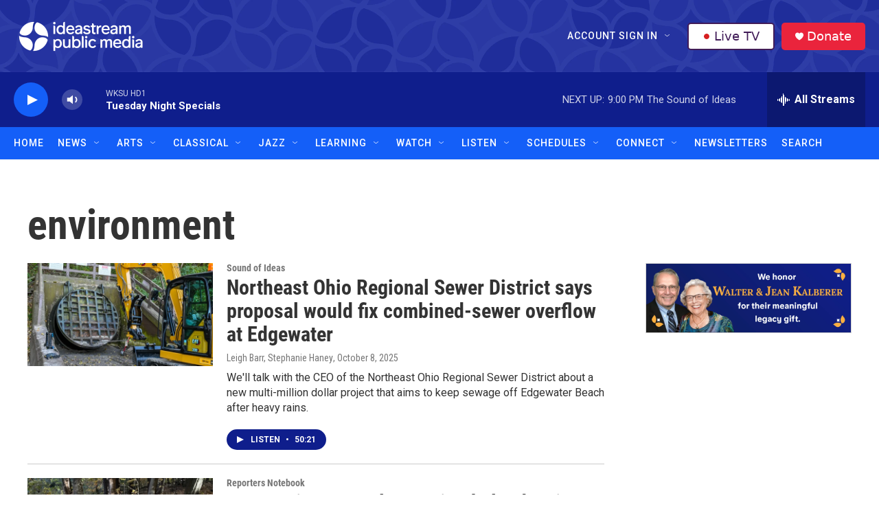

--- FILE ---
content_type: text/html; charset=utf-8
request_url: https://www.google.com/recaptcha/api2/aframe
body_size: 183
content:
<!DOCTYPE HTML><html><head><meta http-equiv="content-type" content="text/html; charset=UTF-8"></head><body><script nonce="LGbOwGP3vZsTXe5xemerkg">/** Anti-fraud and anti-abuse applications only. See google.com/recaptcha */ try{var clients={'sodar':'https://pagead2.googlesyndication.com/pagead/sodar?'};window.addEventListener("message",function(a){try{if(a.source===window.parent){var b=JSON.parse(a.data);var c=clients[b['id']];if(c){var d=document.createElement('img');d.src=c+b['params']+'&rc='+(localStorage.getItem("rc::a")?sessionStorage.getItem("rc::b"):"");window.document.body.appendChild(d);sessionStorage.setItem("rc::e",parseInt(sessionStorage.getItem("rc::e")||0)+1);localStorage.setItem("rc::h",'1768960412631');}}}catch(b){}});window.parent.postMessage("_grecaptcha_ready", "*");}catch(b){}</script></body></html>

--- FILE ---
content_type: text/css
request_url: https://tags.srv.stackadapt.com/sa.css
body_size: -11
content:
:root {
    --sa-uid: '0-9c0f48bc-9679-5f79-59fc-b4a9152140cb';
}